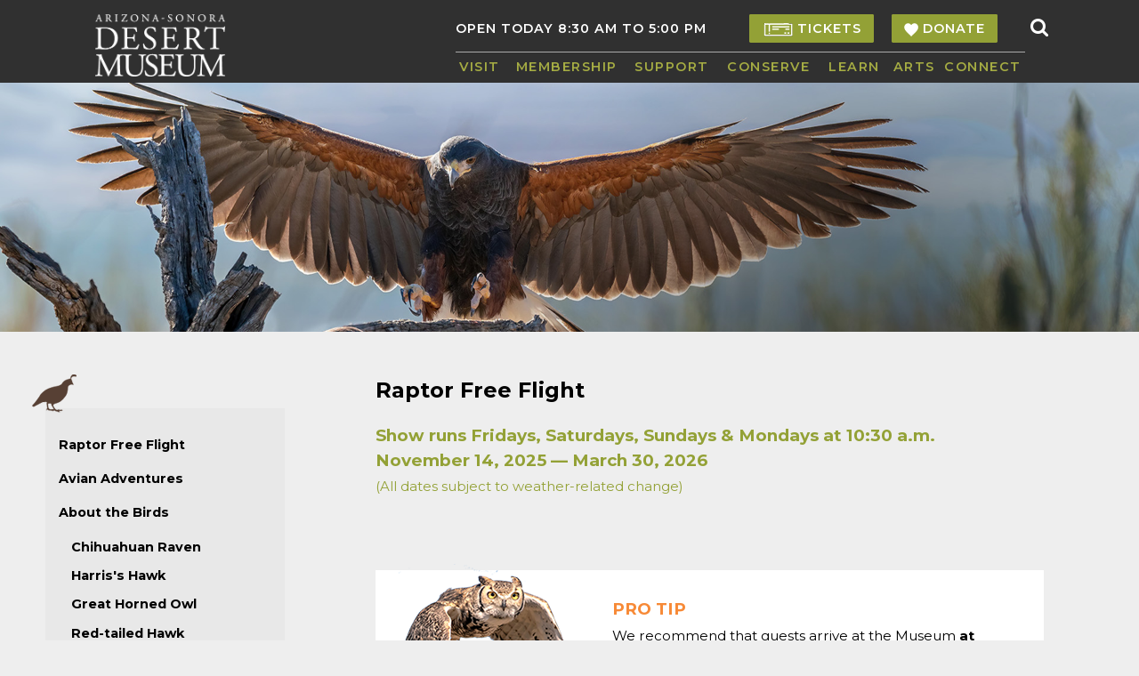

--- FILE ---
content_type: text/html; charset=UTF-8
request_url: http://www.desertmuseum.org/visit/rff_index.php?ref=hp
body_size: 8366
content:
<!DOCTYPE HTML>
<html xmlns="http://www.w3.org/1999/xhtml" lang="en">

<head>
 <meta http-equiv="Content-type" content="text/html;charset=UTF-8" />
 <meta name="viewport" content="width=device-width, initial-scale=1" />
 <title>Raptor Free Flights at the Arizona-Sonora Desert Museum</title>

 <link href="/styles/pages.css" rel="stylesheet" type="text/css" />
 <link href="/styles/menu.css" rel="stylesheet" type="text/css" />
 <link href="/styles/search.css" rel="stylesheet" type="text/css" />
 <link href="https://cdnjs.cloudflare.com/ajax/libs/font-awesome/4.3.0/css/font-awesome.min.css" rel="stylesheet" type="text/css">
 <link href="/styles/content.css" rel="stylesheet" type="text/css" />
 <link href="/styles/footer.css" rel="stylesheet" type="text/css" />
 <link href="/styles/simplepop.css" rel="stylesheet" type="text/css" />
 <link href="/styles/sidemenu.css" rel="stylesheet" type="text/css" />

 <meta name="msapplication-TileColor" content="#ffc40d" />
 <meta name="msapplication-TileImage" content="/mstile-144x144.png" />
 <meta name="theme-color" content="#ffffff" />

<script src="//assets.adobedtm.com/c876840ac68fc41c08a580a3fb1869c51ca83380/satelliteLib-0b2f01863af3a966a8a1cb4672184dd2fc855f83.js"></script>

<!-- Add Google Tag Manager per Dark Horse Media August 15 2025 -->

<!-- Google Tag Manager -->
<script>(function(w,d,s,l,i){w[l]=w[l]||[];w[l].push({'gtm.start':
new Date().getTime(),event:'gtm.js'});var f=d.getElementsByTagName(s)[0],
j=d.createElement(s),dl=l!='dataLayer'?'&l='+l:'';j.async=true;j.src=
'https://www.googletagmanager.com/gtm.js?id='+i+dl;f.parentNode.insertBefore(j,f);
})(window,document,'script','dataLayer','GTM-MP5FXFNX');</script>
<!-- End Google Tag Manager -->

<!-- Add tracking pixel as per Dark Horse Media July 5 2023 -->

<script src ="https://cdn01.basis.net/assets/up.js?um=1"></script>
<script>
               cntrUpTag.track('cntrData', 'e14c2b31c936c5ee');
</script>

<!-- Facebook Pixel Code -->
<script>
!function(f,b,e,v,n,t,s)
{if(f.fbq)return;n=f.fbq=function(){n.callMethod?
n.callMethod.apply(n,arguments):n.queue.push(arguments)};
if(!f._fbq)f._fbq=n;n.push=n;n.loaded=!0;n.version='2.0';
n.queue=[];t=b.createElement(e);t.async=!0;
t.src=v;s=b.getElementsByTagName(e)[0];
s.parentNode.insertBefore(t,s)}(window,document,'script',
'https://connect.facebook.net/en_US/fbevents.js');
fbq('init', '158415091675189'); 
fbq('track', 'PageView');
</script>
<!-- End Facebook Pixel Code -->


<!-- Sojern Tag v6_js, Pixel Version: 1 added by Liz Kemp 10-10-2022 per Brian Denham -->
<script>
(function () {
/* Please fill the following values. */
var params = {
pc: "Raptor Free Flights at the Arizona-Sonora Desert Museum", /* Page Category */
sha256_eml: "", /* Hashed Email SHA256 */
sha1_eml: "", /* Hashed Email SHA1 */
md5_eml: "", /* Hashed Email MD5 */
ccid: "" /* Client Cookie id */
};
/* Please do not modify the below code. */
var cid = [];
var paramsArr = [];
var cidParams = [];
var pl = document.createElement('script');
var defaultParams = {"vid":"tou"};
for(key in defaultParams) { params[key] = defaultParams[key]; };
for(key in cidParams) { cid.push(params[cidParams[key]]); };
params.cid = cid.join('|');
for(key in params) { paramsArr.push(key + '=' + encodeURIComponent(params[key])) };
pl.type = 'text/javascript';
pl.async = true;
pl.src = 'https://beacon.sojern.com/pixel/p/343461?f_v=v6_js&p_v=1&' + paramsArr.join('&');
(document.getElementsByTagName('head')[0] ||
document.getElementsByTagName('body')[0]).appendChild(pl);
})();
</script>
<!-- End Sojern Tag -->

</head>

<body>

<!-- Add Google Tag Manager per Dark Horse Media August 15 2025 -->
<!-- Google Tag Manager (noscript) -->
<noscript><iframe src="https://www.googletagmanager.com/ns.html?id=GTM-MP5FXFNX"
height="0" width="0" style="display:none;visibility:hidden"></iframe></noscript>
<!-- End Google Tag Manager (noscript) -->

<noscript>
 <img height="1" width="1" src="https://www.facebook.com/tr?id=158415091675189&ev=PageView&noscript=1" alt=" " />
</noscript>
<!--
<noscript>
 <img height="1" width="1" src="https://www.facebook.com/tr?id=655245834660271&amp;ev=PageView&amp;noscript=1" alt=" " />
</noscript>
-->

<script>
  (function(i,s,o,g,r,a,m){i['GoogleAnalyticsObject']=r;i[r]=i[r]||function(){
  (i[r].q=i[r].q||[]).push(arguments)},i[r].l=1*new Date();a=s.createElement(o),
  m=s.getElementsByTagName(o)[0];a.async=1;a.src=g;m.parentNode.insertBefore(a,m)
  })(window,document,'script','https://www.google-analytics.com/analytics.js','ga');

  ga('create', 'UA-88957736-1', 'auto');
  ga('send', 'pageview');

</script>

<!-- Google tag (gtag.js) - Added March 2024 per Dark Horse request --> 
<script async src="https://www.googletagmanager.com/gtag/js?id=G-6TZ36H718P">
</script> 
<script> window.dataLayer = window.dataLayer || []; function gtag(){dataLayer.push(arguments);} gtag('js', new Date()); gtag('config', 'G-6TZ36H718P'); 
</script> 

<p class="hidden">Raptor Free Flights at the Arizona-Sonora Desert Museum - <a href="#main">Skip Links</a></p>

<div id="top">
 <div id="toplogo">
 <a href="/"><img src="/images/design/asdm_logo_white.png" alt="Arizona-Sonora Desert Museum" /></a>
 </div>
 <div id="toplinks">

 <input id="msearch__trigger" class="msearch__trigger" type="checkbox" />
 <label for="msearch__trigger">
 <div id="mglass">
    <span style="font-size: 2em; color: #C6C6C6;" class="fa fa-search msearch__button msearch__button-open"></span>
    <span class="msearch__button msearch__button-close">&times;</span>
 </div>
 </label>
 <div id="msearch">
   <form action="http://search.freefind.com/find.html" method="get" accept-charset="utf-8" target="_self">
     <input type="hidden" name="si" value="80332792" />
     <input type="hidden" name="pid" value="r" />
     <input type="hidden" name="n" value="0" />
     <input type="hidden" name="_charset_" value="" />
     <input type="hidden" name="bcd" value="&#247;" />
     <input type="text" name="query"  value="" style="border: 1px #000000 solid; width: 90%; margin: 1em 0em; font-size: 125%;" placeholder="search for..." />
   </form>
 </div>

<form class="search" style="float: right;" action="http://search.freefind.com/find.html" method="get" accept-charset="utf-8" target="_self">
  <div class="search__wrapper">
    <input type="text" name="query" placeholder="Search for..." class="search__field">
    <input type="hidden" name="si" value="80332792" />
    <input type="hidden" name="pid" value="r" />
    <input type="hidden" name="n" value="0" />
    <input type="hidden" name="_charset_" value="" />
    <input type="hidden" name="bcd" value="&#247;" />
    <button type="submit" class="fa fa-search search__icon"></button>
  </div>
</form>

    <span id="open" style="padding-right: 3em;"><a href="/visit/">OPEN TODAY 
8:30 AM TO 5:00 PM</a></span>
<!--
   <div id="topweather">
<script src='https://darksky.net/widget/default-small/32.24357238415621,-111.16682958984376/us12/en.js?width=100%&height=70&title=Full Forecast&textColor=ffffff&bgColor=303030&transparency=true&skyColor=undefined&fontFamily=Default&customFont=&units=us'></script>
  </div> 
-->

   <span id="quicklinks">
<!--    <a href="/visit/hours.php" style="padding-right: 0em; padding-left: 3em;">RATES</a> -->

<!--    <a href="/adoptions/">ADOPT</a> -->
    <span class="purchasebutton"><a href="https://tickets.desertmuseum.org/E-Commerce/ItemList.aspx?node_id=14" style="padding: 0.5em 1em 0.5em 1em!important;"><img src="/images/design/white_tickets_icon.png" alt="Ticket" style="vertical-align: middle;" /> TICKETS</a></span>
    <span class="purchasebutton" style="margin-left: 1em;"><a href="/support/ongoing/donate.php" style="padding: 0.5em 1em!important;"><img src="/images/design/white-heart-icon_16.png" alt="Heart" style="vertical-align: middle;" /> DONATE</a></span>
   </span>

  <input id="menubar__trigger" class="menubar__trigger" type="checkbox" />
  <label for="menubar__trigger">
   <div id="hamburger">
    <span class="menubar__button menubar__button-open"></span>
    <span class="menubar__button menubar__button-open"></span>
    <span class="menubar__button menubar__button-open"></span>
    <span class="menubar__button menubar__button-close">&times;</span>
   </div>
  </label>
  <div id="menubar">
   <ul>
    <li style="text-align: left; width: 9%;"><a href="/visit/">Visit</a>
     <ul>
      <li>
       &nbsp;
       <div class="menuimagefloat"><img src="/images/design/menuimage_visit.jpg" alt="Family enjoying the grounds" /><br /><a href="/center/edu/schools.php">Teachers - Bring Your Class!</a></div>
      </li>
      <li><a href="/visit/">Hours &amp; Admission</a><hr /></li>
      <li><a href="/about/faq.php">Know Before You Go</a><hr /></li>
      <li><a href="/visit/map.php">Directions &amp; Map</a><hr /></li>
      <li><a href="/visit/thingstoseeanddo.php">Things to See &amp; Do</a><hr /></li>
      <li><a href="/visit/food.php">Shop &amp; Dine</a><hr /></li>
      <li><a href="/groups/">Group Visits</a><hr /></li>
      <li><a href="/visit/mobilitydevices/">Accessibility</a><hr /></li>
      <li><a href="/calendar/">Upcoming Events</a><hr /></li>
      <li><a href="/visit/rental_facilities.php">Private Rentals</a></li>
     </ul>
    </li>
    <li style="width: 21%;"><a href="/members/">Membership</a>
     <ul>
      <li>
       &nbsp;
       <div class="menuimagefloat"><img src="/images/design/menuimage_membership.jpg" alt="Docent interpreting to family" /><br /><a href="/members/">Become a Member!</a></div>
      </li>
      <li><a href="/members/">Join our Pack</a><hr /></li>
      <li><a href="https://tickets.desertmuseum.org/E-Commerce/renewpass.aspx">Renew</a><hr /></li>
      <li><a href="/members/faq.php">Membership FAQs</a></li>
      <li class="empty" style="background-image: none;">&nbsp;<hr /></li>
      <li class="empty" style="background-image: none;">&nbsp;<hr /></li>
      <li class="empty" style="background-image: none;">&nbsp;<hr /></li>
      <li class="empty" style="background-image: none;">&nbsp;<hr /></li>
      <li class="empty" style="background-image: none;">&nbsp;<hr /></li>
     </ul>
    </li>
    <li style="width: 16%;"><a href="/support/">Support</a>
     <ul>
      <li>
       &nbsp;
       <div class="menuimagefloat"><img src="/images/design/menuimage_support.jpg" alt="Plush bat holding small real bat" /><br /><a href="/support/ongoing/donate.php">Be a Desert Hero! Donate today!</a></div>
      </li>
      <li><a href="/support/ongoing/donate.php">Donate Now</a><hr /></li>
      <li><a href="/support/planned/">Planned Giving</a><hr /></li>
      <li><a href="/support/ongoing/memorial.php">Tribute Gifts</a><hr /></li>
      <li><a href="/support/ongoing/annual_fund.php">Annual Fund</a><hr /></li>
      <li><a href="/annualreport">Annual Report</a><hr /></li>
      <li><a href="/support/events/gala_2026/">2026 Gala</a><hr /></li>
      <li><a href="/support/ongoing/cars.php">CARS Program</a><hr /></li>
      <!-- <li><a href="/adoptions/">Adopt</a><hr /></li> -->
      <li><a href="/support/wishlist/">Wish List</a><hr /></li>
      <li><a href="/about/volunteer.php">Volunteer</a></li>
     </ul>
    </li>
    <li style="width: 18%;"><a href="/center/">Conserve</a>
     <ul>
      <li>
       &nbsp;
       <div class="menuimagefloat"><img src="/images/design/menuimage_conserve.jpg" alt="Child with butterfly on hand" /><br /><a href="/center/green_initiatives.php">Green Initiatives</a></div>
      </li>
      <li><a href="/center/research.php">Research &amp; Conservation</a><hr /></li>
      <li><a href="/buffelgrass/">Buffelgrass</a><hr /></li>
      <li><a href="/center/pollinator_projects.php">Pollinators</a><hr /></li>
      <li><a href="/members/sonorensis/">Sonorensis Online</a></li>
      <li class="empty" style="background-image: none;">&nbsp;<hr /></li>
      <li class="empty" style="background-image: none;">&nbsp;<hr /></li>
      <li class="empty" style="background-image: none;">&nbsp;<hr /></li>
      <li class="empty" style="background-image: none;">&nbsp;<hr /></li>
     </ul>
    </li>
    <li style="width: 12%;"><a href="/center/edu/">Learn</a>
     <ul>
      <li>
       &nbsp;
       <div class="menuimagefloat"><img src="/images/design/menuimage_learn.jpg" alt="Educator with Ringtail" /><br /><a target="_blank" href="/center/edu/dtdo/donate_program.php">Gift a Virtual Program!</a></div>
      </li>
      <li><a href="/center/adults_families.php">Adult Programs and Trips</a><hr /></li>
      <li><a href="/center/edu/">School &amp; Youth Groups</a><hr /></li>
      <li><a href="/kids/just_for_kids.php">Camps &amp; Family Programs</a><hr /></li>
      <li><a href="/center/edu/dtdo/">Virtual Programs</a><hr /></li>
      <!-- <li><a href="/books/">Books from the Desert Museum</a><hr /></li> -->
      <li><a target="_blank" href="https://blog.desertmuseum.org/">Blog</a></li>
      <!-- <li><a target="_blank" href="http://www.desertmuseumdigitallibrary.org/public/index.php">Photo Library</a></li> -->
      <li class="empty" style="background-image: none;">&nbsp;<hr /></li>
     </ul>
    </li>
    <li style="width: 9%;"><a target="_blank" href="http://www.desertmuseumarts.com/">Arts</a>
<!--
     <ul>
      <li>
       &nbsp;
       <div class="menuimagefloat"><img src="/images/design/menuimage_arts.jpg" alt="Arts" /><br /><a href="/poetry/">Poetry of the Sonoran Desert</a></div>
      </li>
      <li><a href="/arts/certificate.php">Certificate Program</a><hr /></li>
      <li><a href="/arts/instructors.php">Instructors</a><hr /></li>
      <li><a href="/arts/classes.php">Course Catalog &amp; Registration</a><hr /></li>
      <li><a href="/arts/calendar.php">Course Calendar</a><hr /></li>
      <li><a href="/arts/gallery.php">Exhibits</a><hr /></li>
      <li><a href="/poetry/">Woven Words</a></li>
      <li class="empty" style="background-image: none;">&nbsp;<hr /></li>
     </ul>
-->
    </li>
    <li style="text-align: right; width: 15%;"><a href="/about/">Connect</a>
     <ul>
      <li>
       &nbsp;
       <div class="menuimagefloat"><img src="/images/design/menuimage_connect.jpg" alt="Guest taking sunset photo with cellphone" /><br /><a href="https://facebook.com/desertmuseum" target="_blank">Share your photos!</a></div>
      </li>
      <li><a href="/about/staff.php">Contact Us</a><hr /></li>
      <li><a href="/about/">Overview &amp; History</a><hr /></li>
      <li><a href="/about/newsletters.php">Newsletters</a><hr /></li>
      <li><a href="/about/press.php">Press Office</a><hr /></li>
      <li><a href="/about/workopt.php">Jobs, Volunteering &amp; Internships</a><hr /></li>
      <li><a href="/about/landacknowledgement.php">Land Acknowledgement</a><hr /></li>
      <li><a href="/about/ticket_donations.php">Ticket Donations</a></li>
      <li class="empty" style="background-image: none;">&nbsp;<hr /></li>
     </ul>
    </li>
   </ul>
  </div>

    <div id="mb_open">
    <a href="/visit/">OPEN TODAY &nbsp;&nbsp;&nbsp;&nbsp;
8:30 AM TO 5:00 PM</a><br />
    <br />
    <a style="background-color: #303030;" target="_blank" href="https://tickets.desertmuseum.org/E-Commerce/ItemList.aspx?node_id=14">TICKETS</a>
    <a style="background-color: #303030;" href="/support/ongoing/donate.php">DONATE</a>
    </div>

 </div>
</div>
<div id="pagehead">
 <img src="/images/design/pageheads/pagehead_sm_rff.png" alt=" Page header image" />
</div>

<div id="leftsidebar">
  <div class="sidemenu">
    <img src="/images/design/sidebar_icon_rff.png" alt="Silhouette Icon" style="position: absolute; height: 65px; top: -53px; left: -15px;" />


 <div class="sidemenuitems">
   <a href="/visit/rff_index.php">Raptor Free Flight</a>
   <a href="/visit/avianadventures.php">Avian Adventures</a>
   <a href="/visit/raptors.php">About the Birds</a>
   <div class="subsidemenu">
      <a href="/visit/rff_chihuahuan.php">Chihuahuan Raven</a>
      <a href="/visit/rff_harris.php">Harris's Hawk</a>
      <a href="/visit/rff_greathornedowl.php">Great Horned Owl</a>
      <a href="/visit/rff_redtail.php">Red-tailed Hawk</a>
      <!-- <a href="/visit/rff_ferruginous.php">Ferruginous Hawk</a> 
      <a href="/visit/rff_peregrine.php">Peregrine Falcon</a>
      <a href="/visit/rff_barnowl.php">Barn Owl</a> -->
   </div>
   <!-- <a href="/visit/rff_video.php">Videos</a> -->
   <a href="/galleries/?gallery=rff2014">Photo Gallery</a>
   <a href="/visit/rff_funfacts.php">Fun Facts</a>
 </div>


<div class="quote">
&ldquo;Thank you for the wonderful Raptor presentation, as the Madison/Tucson Friendship Force really enjoyed it at 10 a.m.  The woman giving the presentation was outstanding in her delivery and knowledge.&rdquo;<br />
 <div class="author">-Barbara B.</div>
</div>









	

	

	













 



  </div>

</div>
<div id="main">

<h2>
Raptor Free Flight
</h2>

<h3>
Show runs Fridays, Saturdays, Sundays &amp; Mondays at 10:30 a.m.<br />
November 14, 2025 &mdash; March 30, 2026<br />
<span style="font-weight: normal; font-size: 80%;">(All dates subject to weather-related change)</span>
</h3>

<div class="protip">
<img src="/images/design/protips/greathornedowl.png" alt="Harris's Hawk" style="top: -0.4em;" />
<div class="innerprotip">
<h3>PRO TIP</h3>
<p>
We recommend that guests arrive at the Museum <strong>at least 20 minutes prior</strong> to the show to allow time to park and walk to the demonstration areas.
</p>
</div>
</div>

<div class="patternbox_pp" style="margin: 3em 0em;">
<h3 style="color: #83BDBA;">
Why is Raptor Free Flight a Must See?
</h3>

<ul>
 <li>         You can <em>feel</em> the brush of feathers as these amazing aerialists whiz by</li>
 <li>         The birds fly completely untethered, without any jesses (leg straps) and mostly without bracelets</li>
 <li>         You will enjoy the show in the natural beauty of the Sonoran Desert while a narrator describes the birds’ attributes, habitats, and behaviors</li>
 <li>         Only birds native to the Sonoran Desert region are flown</li>
 <li>         The show features the only raptor species in the world that hunt as a family, using strategy (like wolves)</li>
</ul>
</div>

<div class="photoinline">
 <img src="/images/rff_page_2021_04.jpg" style="max-width: 800px;" alt="Harris's Hawk flying in front of a saguaro" />
</div>


<div class="sidebar patternbox" style="color: #FFFFFF; line-height: 1.5em; text-align: right;">
 <p>Looking for a more up close and personal experience?</p>
 <p>Check out our <a target="_blank"  style="color: #FFFFFF;" href="/visit/avianadventures.php">Avian Adventures Program</a>!</p>
</div>

<p>
You <em>may</em> see flying birds of prey like chihuahuan ravens, great horned owls, caracaras, red-tailed hawks, and Harris’s hawks.
</p>
<p>
 <strong>Please note:</strong> There is never a guarantee that a certain species will fly during any given show, due to weather, season, vet checks, etc.
</p>

<div class="protip">
<img src="/images/design/protips/red-tailedhawk.png" alt="Ferruginous Hawk" />
<div class="innerprotip">
   <h3>FUN RED-TAILED HAWK FACT:</h3> 
   <p>
A generalist predator that hunts a wide variety of species, including reptiles, amphibians, rodents, and birds<br />
   <a href="rff_funfacts.php">See more fun facts here</a>!
   </p>
</div>
</div>

<div style="clear: both;">
</div>

<div class="photoinline">
 <img src="/images/rff_page_2021_03.jpg" style="max-width: 800px;" alt="Gray Hawk perched on a dead branch" />
</div>

 </div>

<div id="bottomnavbar">
  <div class="sidemenu">
    <img src="/images/design/sidebar_icon_rff.png" alt="Silhouette Icon" style="position: absolute; height: 65px; top: -53px; left: -15px;" />


 <div class="sidemenuitems">
   <a href="/visit/rff_index.php">Raptor Free Flight</a>
   <a href="/visit/avianadventures.php">Avian Adventures</a>
   <a href="/visit/raptors.php">About the Birds</a>
   <div class="subsidemenu">
      <a href="/visit/rff_chihuahuan.php">Chihuahuan Raven</a>
      <a href="/visit/rff_harris.php">Harris's Hawk</a>
      <a href="/visit/rff_greathornedowl.php">Great Horned Owl</a>
      <a href="/visit/rff_redtail.php">Red-tailed Hawk</a>
      <!-- <a href="/visit/rff_ferruginous.php">Ferruginous Hawk</a> 
      <a href="/visit/rff_peregrine.php">Peregrine Falcon</a>
      <a href="/visit/rff_barnowl.php">Barn Owl</a> -->
   </div>
   <!-- <a href="/visit/rff_video.php">Videos</a> -->
   <a href="/galleries/?gallery=rff2014">Photo Gallery</a>
   <a href="/visit/rff_funfacts.php">Fun Facts</a>
 </div>


<div class="quote">
&ldquo;Thank you for the wonderful Raptor presentation, as the Madison/Tucson Friendship Force really enjoyed it at 10 a.m.  The woman giving the presentation was outstanding in her delivery and knowledge.&rdquo;<br />
 <div class="author">-Barbara B.</div>
</div>









	

	

	













 



  </div>

</div>

 <div id="footer">

<!-- Begin Mailchimp Signup Form -->
<div id="mc_embed_signup">
<div class="photo" style="padding-bottom: 0em;">
 <img src="/images/mail-fox.png" style="max-width: 175px; position: relative; top: -30px;" alt="Fox with envelope in its mouth" />
</div>
<h4>Stay connected with the creatures and cacti. Sign up for our <span style="white-space: nowrap;">e-newsletter</span> today!</h4>

 <form action="https://desertmuseum.us20.list-manage.com/subscribe/post?u=cf1e9cd5b3cc377073c946223&amp;id=48e0d8f61e" method="post" id="mc-embedded-subscribe-form" name="mc-embedded-subscribe-form" class="validate" target="_blank" novalidate>
 <div id="mc_embed_signup_scroll">
  <div class="mc-field-group">
   <label for="mce-EMAIL" style="display: none;">Email Address
   </label>
   <input style="vertical-align: top; color: #000000;" size="40" placeholder="Email Address" type="email" value="" name="EMAIL" class="required email" id="mce-EMAIL" /><input style="background-color: #93A136; color: #FFFFFF; font-weight: normal; font-size: 100%; vertical-align: top; border: none;" type="submit" value="Subscribe" name="subscribe" id="mc-embedded-subscribe" class="button" />
  </div>
  <div class="content__gdprLegal">
   <p style="font-size: 50%; line-height: 1.5em;">You can unsubscribe at any time by clicking the link in the footer of our emails. For information about our privacy practices, please <a href="/privacy.php">read our privacy policy</a>. We use Mailchimp as our marketing platform. By clicking below to subscribe, you acknowledge that your information will be transferred to Mailchimp for processing. <a href="https://mailchimp.com/legal/" target="_blank">Learn more about Mailchimp's privacy practices here.</a></p>
  </div>
 </div>
 <div id="mce-responses" class="clear">
  <div class="response" id="mce-error-response" style="display:none"></div>
  <div class="response" id="mce-success-response" style="display:none"></div>
 </div>    
 <!-- real people should not fill this in and expect good things - do not remove this or risk form bot signups-->
 <div style="position: absolute; left: -5000px;" aria-hidden="true"><input type="text" name="b_cf1e9cd5b3cc377073c946223_48e0d8f61e" tabindex="-1" value="" /></div>
</form>
</div>
<!-- End mc_embed_signup -->
<div style="clear: both;"></div>

  <div id="footerlinks">
   <ul>
   <li style="width: 10%;"><a href="/visit/map.php">directions</a></li>
   <li style="width: 15%;"><a href="/visit/hours.php">hours &amp; rates</a></li>
   <li style="width: 17%;"><a href="/about/workopt.php">jobs &amp; volunteers</a></li>
   <li style="width: 10%;"><a href="/about/staff.php">contact</a></li>
   <li style="width: 8%;"><a href="/about/faq.php">FAQ</a></li>
   <li style="width: 10%;"><a href="/privacy.php">privacy</a></li>
   <li style="width: 18%;"><a href="/about/termsshipreturn.php">terms &amp; conditions</a></li>
   <li style="width: 12%;"><a href="/visit/mobilitydevices/">accessibility</a></li>
   </ul>
  </div>

  <div id="footerimages">
  <a href="http://www.aza.org/"><img src="/images/design/azalogo.png" alt="Member of the Association of Zoos &amp; Aquariums" style="border: none; width: 150px; height: 47px; float: left; padding: 0px 25px 50px 35px;" /></a>
  <!-- <div style="float: right; padding: 1em 1em 0em 1em; position: relative; top: -30px;">
<script src='https://darksky.net/widget/default-small/32.24357238415621,-111.16682958984376/us12/en.js?width=100%&height=70&title=Full Forecast&textColor=ffffff&bgColor=303030&transparency=true&skyColor=undefined&fontFamily=Default&customFont=&units=us'></script>
  </div> -->
  <a href="http://validator.w3.org/check?uri=referer" target="_blank"><img src="/images/design/blank.gif" alt=" " style="border: none; width: 150px; height: 50px; float: right; padding: 10px 35px 0px 25px;" /></a>
  </div>

   <div id="socialmediabar">
    <a href="http://www.facebook.com/desertmuseum"><img src="/images/design/icon_facebook_white.png" alt="Find us on Facebook" title="Facebook" style="border: none; " /></a>
    <a href="http://www.instagram.com/desertmuseum/"><img src="/images/design/icon_instagram_white.png" alt="Follow us on Instagram" title="Instagram" style="border: none; " /></a>
    <a href="https://www.tiktok.com/@desertmuseum"><img src="/images/design/icon_tiktok_white.png" alt="Follow us on Tiktok" title="Tiktok" style="border: none; " /></a>
    <!-- <a href="https://www.threads.net/@desertmuseum"><img src="/images/design/icon_threads_white.png" alt="Follow us on Threads" title="Threads" style="border: none; " /></a> -->
    <!-- <a href="http://www.twitter.com/desertmuseum"><img src="/images/design/icon_twitter_white.png" alt="Follow us on X" title="X" style="border: none; " /></a> -->
    <a href="http://www.tripadvisor.com/Attraction_Review-g60950-d108867-Reviews-Arizona_Sonora_Desert_Museum-Tucson_Arizona.html"><img src="/images/design/icon_tripadvisor_white.png" alt="Read about us on Trip Advisor" title="TripAdvisor" style="border: none; " /></a>
    <a href="https://www.youtube.com/desertmuseum"><img src="/images/design/icon_youtube_white.png" alt="Follow us on YouTube" title="YouTube" style="border: none; " /></a>
    <a href="mailto:info@desertmuseum.org"><img src="/images/design/icon_email_white.png" alt="Email" title="Email Us" style="border: none; " /></a>
  </div>

  <div id="mb_footerlinks">
   <a href="/visit/map.php">directions</a>
   <a href="/visit/hours.php">hours &amp; rates</a>
   <a href="/about/workopt.php">jobs &amp; volunteers</a>
   <a href="/about/staff.php">contact</a>
   <a href="/about/faq.php">FAQ</a>
   <a href="/privacy.php">privacy</a>
   <a href="/about/termsshipreturn.php">terms &amp; conditions</a>
   <a href="/visit/mobilitydevices/">accessibility</a>
  </div>

  <div id="mb_footerimages">
  <a href="http://www.aza.org/"><img src="/images/design/azalogo.png" alt="Member of the Association of Zoos &amp; Aquariums" style="border: none; width: 150px; height: 47px;" /></a>
  </div>

  <div id="footertext">
   &copy; 2026 Arizona-Sonora Desert Museum <br /> <span class="address"><a href="http://maps.apple.com/?q=Arizona-Sonora+Desert+Museum&amp;address=2021,N+Kinney+Road,Tucson,Arizona" target="_blank">2021 N. Kinney Rd., Tucson AZ 85743 U.S.A.</a></span>
   <span class="mb_phoneemail"><strong>520.883.2702 &middot; <a href="mailto:info@desertmuseum.org">info@desertmuseum.org</a></strong></span><br />

<div class="backlink" style="font-weight: bold; font-size: 100%; clear: both; text-align: left;"><a href="/visit/rff_index.php?print=y&amp;ref=hp">Printable Version</a><br/><span style="font-weight: normal; font-size:80%;">v2.2021.01.13</span><br /><span style="font-weight: normal; font-size:70%;">-211425</span></div>


   <div style="margin-top: 2em; margin-left: 25vw; text-align: right;">
   <div style="float: right;" id="google_translate_element"></div>
   <span style="padding-right: 1em; vertical-align: middle;">Translate this page:</span>
   <script>
   function googleTranslateElementInit() {
     new google.translate.TranslateElement({pageLanguage: 'en'}, 'google_translate_element');
   }
   </script>
   <script src="//translate.google.com/translate_a/element.js?cb=googleTranslateElementInit"></script>
   </div>


  </div>
 </div>


</body>

</html>
